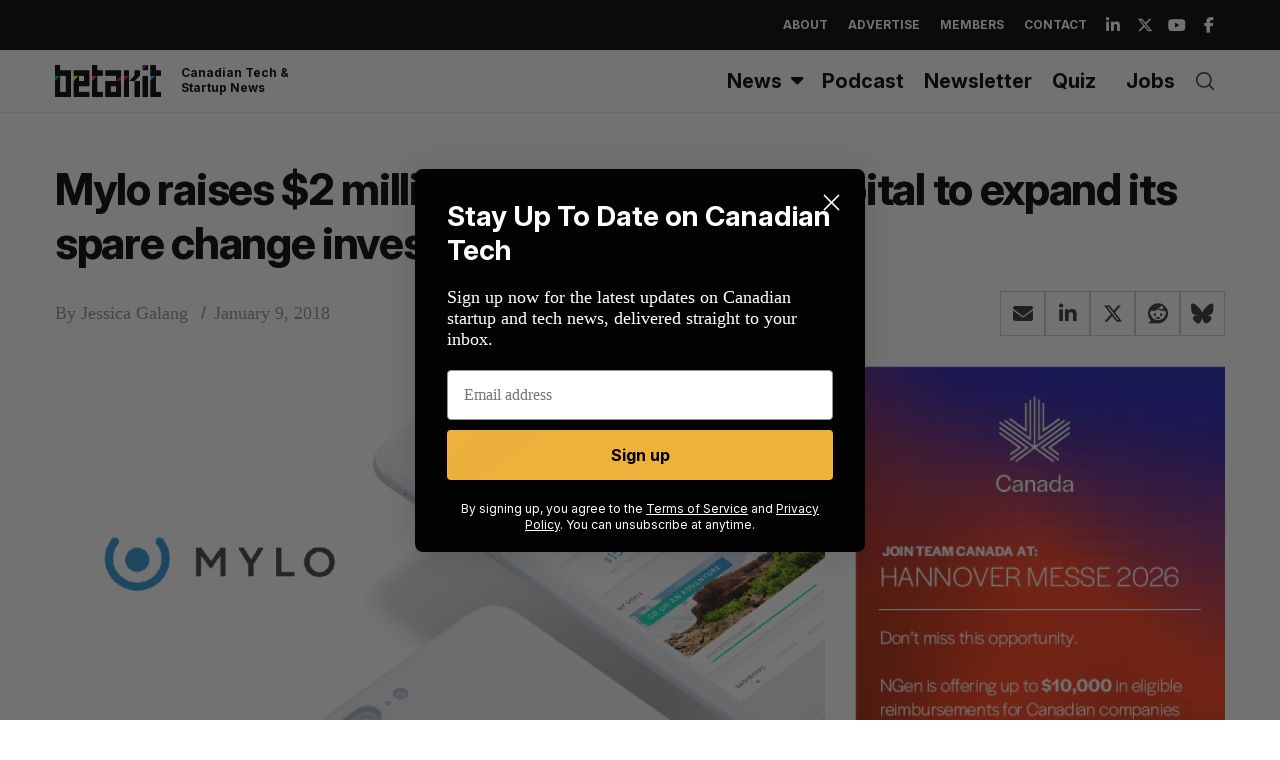

--- FILE ---
content_type: text/html; charset=utf-8
request_url: https://www.google.com/recaptcha/api2/aframe
body_size: 267
content:
<!DOCTYPE HTML><html><head><meta http-equiv="content-type" content="text/html; charset=UTF-8"></head><body><script nonce="gEJaJBqbN3CJXb__gZpbbQ">/** Anti-fraud and anti-abuse applications only. See google.com/recaptcha */ try{var clients={'sodar':'https://pagead2.googlesyndication.com/pagead/sodar?'};window.addEventListener("message",function(a){try{if(a.source===window.parent){var b=JSON.parse(a.data);var c=clients[b['id']];if(c){var d=document.createElement('img');d.src=c+b['params']+'&rc='+(localStorage.getItem("rc::a")?sessionStorage.getItem("rc::b"):"");window.document.body.appendChild(d);sessionStorage.setItem("rc::e",parseInt(sessionStorage.getItem("rc::e")||0)+1);localStorage.setItem("rc::h",'1768967567825');}}}catch(b){}});window.parent.postMessage("_grecaptcha_ready", "*");}catch(b){}</script></body></html>